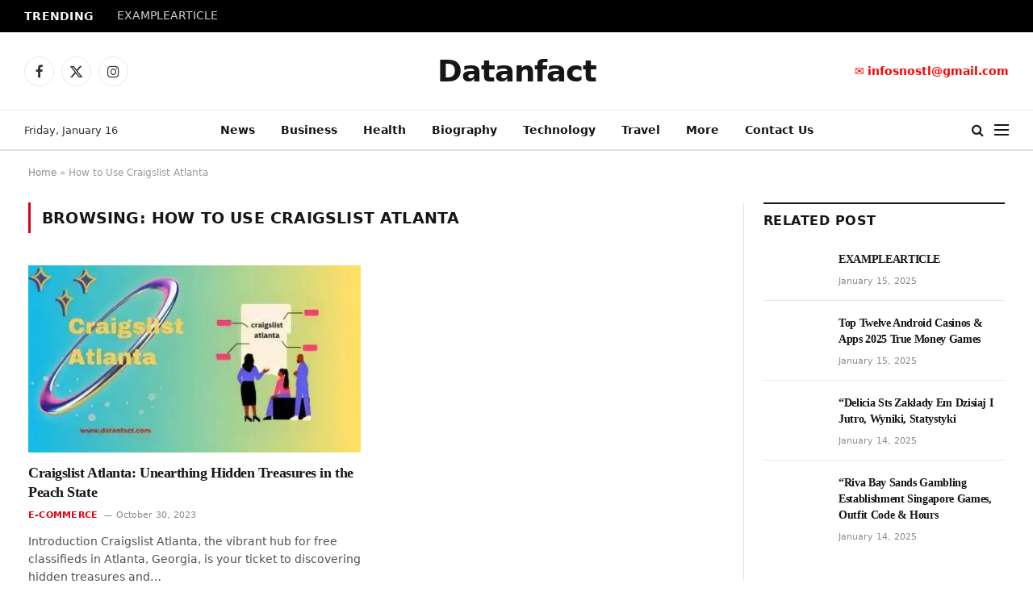

--- FILE ---
content_type: text/html; charset=UTF-8
request_url: https://www.datanfact.com/tag/how-to-us%D0%B5-craigslist-atlanta/
body_size: 12360
content:
<!DOCTYPE html>
<html lang="en-US" class="s-light site-s-light">

<head>

	<meta charset="UTF-8" />
	<meta name="viewport" content="width=device-width, initial-scale=1" />
	<meta name='robots' content='index, follow, max-image-preview:large, max-snippet:-1, max-video-preview:-1' />

	<!-- This site is optimized with the Yoast SEO plugin v26.7 - https://yoast.com/wordpress/plugins/seo/ -->
	<title>How to Usе Craigslist Atlanta Archives - datanfact</title><link rel="preload" as="font" href="https://www.datanfact.com/wp-content/themes/smart-mag/css/icons/fonts/ts-icons.woff2?v3.2" type="font/woff2" crossorigin="anonymous" />
	<link rel="canonical" href="https://www.datanfact.com/tag/how-to-usе-craigslist-atlanta/" />
	<meta property="og:locale" content="en_US" />
	<meta property="og:type" content="article" />
	<meta property="og:title" content="How to Usе Craigslist Atlanta Archives - datanfact" />
	<meta property="og:url" content="https://www.datanfact.com/tag/how-to-usе-craigslist-atlanta/" />
	<meta property="og:site_name" content="datanfact" />
	<meta name="twitter:card" content="summary_large_image" />
	<script type="application/ld+json" class="yoast-schema-graph">{"@context":"https://schema.org","@graph":[{"@type":"CollectionPage","@id":"https://www.datanfact.com/tag/how-to-us%d0%b5-craigslist-atlanta/","url":"https://www.datanfact.com/tag/how-to-us%d0%b5-craigslist-atlanta/","name":"How to Usе Craigslist Atlanta Archives - datanfact","isPartOf":{"@id":"https://www.datanfact.com/#website"},"primaryImageOfPage":{"@id":"https://www.datanfact.com/tag/how-to-us%d0%b5-craigslist-atlanta/#primaryimage"},"image":{"@id":"https://www.datanfact.com/tag/how-to-us%d0%b5-craigslist-atlanta/#primaryimage"},"thumbnailUrl":"https://www.datanfact.com/wp-content/uploads/2023/10/craigslist-atlanta-datanfact-1.jpg","breadcrumb":{"@id":"https://www.datanfact.com/tag/how-to-us%d0%b5-craigslist-atlanta/#breadcrumb"},"inLanguage":"en-US"},{"@type":"ImageObject","inLanguage":"en-US","@id":"https://www.datanfact.com/tag/how-to-us%d0%b5-craigslist-atlanta/#primaryimage","url":"https://www.datanfact.com/wp-content/uploads/2023/10/craigslist-atlanta-datanfact-1.jpg","contentUrl":"https://www.datanfact.com/wp-content/uploads/2023/10/craigslist-atlanta-datanfact-1.jpg","width":1000,"height":562,"caption":"craigslist atlanta"},{"@type":"BreadcrumbList","@id":"https://www.datanfact.com/tag/how-to-us%d0%b5-craigslist-atlanta/#breadcrumb","itemListElement":[{"@type":"ListItem","position":1,"name":"Home","item":"https://www.datanfact.com/"},{"@type":"ListItem","position":2,"name":"How to Usе Craigslist Atlanta"}]},{"@type":"WebSite","@id":"https://www.datanfact.com/#website","url":"https://www.datanfact.com/","name":"datanfact","description":"Just another WordPress site","potentialAction":[{"@type":"SearchAction","target":{"@type":"EntryPoint","urlTemplate":"https://www.datanfact.com/?s={search_term_string}"},"query-input":{"@type":"PropertyValueSpecification","valueRequired":true,"valueName":"search_term_string"}}],"inLanguage":"en-US"}]}</script>
	<!-- / Yoast SEO plugin. -->


<style id='wp-img-auto-sizes-contain-inline-css' type='text/css'>
img:is([sizes=auto i],[sizes^="auto," i]){contain-intrinsic-size:3000px 1500px}
/*# sourceURL=wp-img-auto-sizes-contain-inline-css */
</style>
<link rel='stylesheet' id='wp-block-library-css' href='https://www.datanfact.com/wp-includes/css/dist/block-library/style.min.css?ver=6.9' type='text/css' media='all' />
<style id='classic-theme-styles-inline-css' type='text/css'>
/*! This file is auto-generated */
.wp-block-button__link{color:#fff;background-color:#32373c;border-radius:9999px;box-shadow:none;text-decoration:none;padding:calc(.667em + 2px) calc(1.333em + 2px);font-size:1.125em}.wp-block-file__button{background:#32373c;color:#fff;text-decoration:none}
/*# sourceURL=/wp-includes/css/classic-themes.min.css */
</style>
<style id='global-styles-inline-css' type='text/css'>
:root{--wp--preset--aspect-ratio--square: 1;--wp--preset--aspect-ratio--4-3: 4/3;--wp--preset--aspect-ratio--3-4: 3/4;--wp--preset--aspect-ratio--3-2: 3/2;--wp--preset--aspect-ratio--2-3: 2/3;--wp--preset--aspect-ratio--16-9: 16/9;--wp--preset--aspect-ratio--9-16: 9/16;--wp--preset--color--black: #000000;--wp--preset--color--cyan-bluish-gray: #abb8c3;--wp--preset--color--white: #ffffff;--wp--preset--color--pale-pink: #f78da7;--wp--preset--color--vivid-red: #cf2e2e;--wp--preset--color--luminous-vivid-orange: #ff6900;--wp--preset--color--luminous-vivid-amber: #fcb900;--wp--preset--color--light-green-cyan: #7bdcb5;--wp--preset--color--vivid-green-cyan: #00d084;--wp--preset--color--pale-cyan-blue: #8ed1fc;--wp--preset--color--vivid-cyan-blue: #0693e3;--wp--preset--color--vivid-purple: #9b51e0;--wp--preset--gradient--vivid-cyan-blue-to-vivid-purple: linear-gradient(135deg,rgb(6,147,227) 0%,rgb(155,81,224) 100%);--wp--preset--gradient--light-green-cyan-to-vivid-green-cyan: linear-gradient(135deg,rgb(122,220,180) 0%,rgb(0,208,130) 100%);--wp--preset--gradient--luminous-vivid-amber-to-luminous-vivid-orange: linear-gradient(135deg,rgb(252,185,0) 0%,rgb(255,105,0) 100%);--wp--preset--gradient--luminous-vivid-orange-to-vivid-red: linear-gradient(135deg,rgb(255,105,0) 0%,rgb(207,46,46) 100%);--wp--preset--gradient--very-light-gray-to-cyan-bluish-gray: linear-gradient(135deg,rgb(238,238,238) 0%,rgb(169,184,195) 100%);--wp--preset--gradient--cool-to-warm-spectrum: linear-gradient(135deg,rgb(74,234,220) 0%,rgb(151,120,209) 20%,rgb(207,42,186) 40%,rgb(238,44,130) 60%,rgb(251,105,98) 80%,rgb(254,248,76) 100%);--wp--preset--gradient--blush-light-purple: linear-gradient(135deg,rgb(255,206,236) 0%,rgb(152,150,240) 100%);--wp--preset--gradient--blush-bordeaux: linear-gradient(135deg,rgb(254,205,165) 0%,rgb(254,45,45) 50%,rgb(107,0,62) 100%);--wp--preset--gradient--luminous-dusk: linear-gradient(135deg,rgb(255,203,112) 0%,rgb(199,81,192) 50%,rgb(65,88,208) 100%);--wp--preset--gradient--pale-ocean: linear-gradient(135deg,rgb(255,245,203) 0%,rgb(182,227,212) 50%,rgb(51,167,181) 100%);--wp--preset--gradient--electric-grass: linear-gradient(135deg,rgb(202,248,128) 0%,rgb(113,206,126) 100%);--wp--preset--gradient--midnight: linear-gradient(135deg,rgb(2,3,129) 0%,rgb(40,116,252) 100%);--wp--preset--font-size--small: 13px;--wp--preset--font-size--medium: 20px;--wp--preset--font-size--large: 36px;--wp--preset--font-size--x-large: 42px;--wp--preset--spacing--20: 0.44rem;--wp--preset--spacing--30: 0.67rem;--wp--preset--spacing--40: 1rem;--wp--preset--spacing--50: 1.5rem;--wp--preset--spacing--60: 2.25rem;--wp--preset--spacing--70: 3.38rem;--wp--preset--spacing--80: 5.06rem;--wp--preset--shadow--natural: 6px 6px 9px rgba(0, 0, 0, 0.2);--wp--preset--shadow--deep: 12px 12px 50px rgba(0, 0, 0, 0.4);--wp--preset--shadow--sharp: 6px 6px 0px rgba(0, 0, 0, 0.2);--wp--preset--shadow--outlined: 6px 6px 0px -3px rgb(255, 255, 255), 6px 6px rgb(0, 0, 0);--wp--preset--shadow--crisp: 6px 6px 0px rgb(0, 0, 0);}:where(.is-layout-flex){gap: 0.5em;}:where(.is-layout-grid){gap: 0.5em;}body .is-layout-flex{display: flex;}.is-layout-flex{flex-wrap: wrap;align-items: center;}.is-layout-flex > :is(*, div){margin: 0;}body .is-layout-grid{display: grid;}.is-layout-grid > :is(*, div){margin: 0;}:where(.wp-block-columns.is-layout-flex){gap: 2em;}:where(.wp-block-columns.is-layout-grid){gap: 2em;}:where(.wp-block-post-template.is-layout-flex){gap: 1.25em;}:where(.wp-block-post-template.is-layout-grid){gap: 1.25em;}.has-black-color{color: var(--wp--preset--color--black) !important;}.has-cyan-bluish-gray-color{color: var(--wp--preset--color--cyan-bluish-gray) !important;}.has-white-color{color: var(--wp--preset--color--white) !important;}.has-pale-pink-color{color: var(--wp--preset--color--pale-pink) !important;}.has-vivid-red-color{color: var(--wp--preset--color--vivid-red) !important;}.has-luminous-vivid-orange-color{color: var(--wp--preset--color--luminous-vivid-orange) !important;}.has-luminous-vivid-amber-color{color: var(--wp--preset--color--luminous-vivid-amber) !important;}.has-light-green-cyan-color{color: var(--wp--preset--color--light-green-cyan) !important;}.has-vivid-green-cyan-color{color: var(--wp--preset--color--vivid-green-cyan) !important;}.has-pale-cyan-blue-color{color: var(--wp--preset--color--pale-cyan-blue) !important;}.has-vivid-cyan-blue-color{color: var(--wp--preset--color--vivid-cyan-blue) !important;}.has-vivid-purple-color{color: var(--wp--preset--color--vivid-purple) !important;}.has-black-background-color{background-color: var(--wp--preset--color--black) !important;}.has-cyan-bluish-gray-background-color{background-color: var(--wp--preset--color--cyan-bluish-gray) !important;}.has-white-background-color{background-color: var(--wp--preset--color--white) !important;}.has-pale-pink-background-color{background-color: var(--wp--preset--color--pale-pink) !important;}.has-vivid-red-background-color{background-color: var(--wp--preset--color--vivid-red) !important;}.has-luminous-vivid-orange-background-color{background-color: var(--wp--preset--color--luminous-vivid-orange) !important;}.has-luminous-vivid-amber-background-color{background-color: var(--wp--preset--color--luminous-vivid-amber) !important;}.has-light-green-cyan-background-color{background-color: var(--wp--preset--color--light-green-cyan) !important;}.has-vivid-green-cyan-background-color{background-color: var(--wp--preset--color--vivid-green-cyan) !important;}.has-pale-cyan-blue-background-color{background-color: var(--wp--preset--color--pale-cyan-blue) !important;}.has-vivid-cyan-blue-background-color{background-color: var(--wp--preset--color--vivid-cyan-blue) !important;}.has-vivid-purple-background-color{background-color: var(--wp--preset--color--vivid-purple) !important;}.has-black-border-color{border-color: var(--wp--preset--color--black) !important;}.has-cyan-bluish-gray-border-color{border-color: var(--wp--preset--color--cyan-bluish-gray) !important;}.has-white-border-color{border-color: var(--wp--preset--color--white) !important;}.has-pale-pink-border-color{border-color: var(--wp--preset--color--pale-pink) !important;}.has-vivid-red-border-color{border-color: var(--wp--preset--color--vivid-red) !important;}.has-luminous-vivid-orange-border-color{border-color: var(--wp--preset--color--luminous-vivid-orange) !important;}.has-luminous-vivid-amber-border-color{border-color: var(--wp--preset--color--luminous-vivid-amber) !important;}.has-light-green-cyan-border-color{border-color: var(--wp--preset--color--light-green-cyan) !important;}.has-vivid-green-cyan-border-color{border-color: var(--wp--preset--color--vivid-green-cyan) !important;}.has-pale-cyan-blue-border-color{border-color: var(--wp--preset--color--pale-cyan-blue) !important;}.has-vivid-cyan-blue-border-color{border-color: var(--wp--preset--color--vivid-cyan-blue) !important;}.has-vivid-purple-border-color{border-color: var(--wp--preset--color--vivid-purple) !important;}.has-vivid-cyan-blue-to-vivid-purple-gradient-background{background: var(--wp--preset--gradient--vivid-cyan-blue-to-vivid-purple) !important;}.has-light-green-cyan-to-vivid-green-cyan-gradient-background{background: var(--wp--preset--gradient--light-green-cyan-to-vivid-green-cyan) !important;}.has-luminous-vivid-amber-to-luminous-vivid-orange-gradient-background{background: var(--wp--preset--gradient--luminous-vivid-amber-to-luminous-vivid-orange) !important;}.has-luminous-vivid-orange-to-vivid-red-gradient-background{background: var(--wp--preset--gradient--luminous-vivid-orange-to-vivid-red) !important;}.has-very-light-gray-to-cyan-bluish-gray-gradient-background{background: var(--wp--preset--gradient--very-light-gray-to-cyan-bluish-gray) !important;}.has-cool-to-warm-spectrum-gradient-background{background: var(--wp--preset--gradient--cool-to-warm-spectrum) !important;}.has-blush-light-purple-gradient-background{background: var(--wp--preset--gradient--blush-light-purple) !important;}.has-blush-bordeaux-gradient-background{background: var(--wp--preset--gradient--blush-bordeaux) !important;}.has-luminous-dusk-gradient-background{background: var(--wp--preset--gradient--luminous-dusk) !important;}.has-pale-ocean-gradient-background{background: var(--wp--preset--gradient--pale-ocean) !important;}.has-electric-grass-gradient-background{background: var(--wp--preset--gradient--electric-grass) !important;}.has-midnight-gradient-background{background: var(--wp--preset--gradient--midnight) !important;}.has-small-font-size{font-size: var(--wp--preset--font-size--small) !important;}.has-medium-font-size{font-size: var(--wp--preset--font-size--medium) !important;}.has-large-font-size{font-size: var(--wp--preset--font-size--large) !important;}.has-x-large-font-size{font-size: var(--wp--preset--font-size--x-large) !important;}
:where(.wp-block-post-template.is-layout-flex){gap: 1.25em;}:where(.wp-block-post-template.is-layout-grid){gap: 1.25em;}
:where(.wp-block-term-template.is-layout-flex){gap: 1.25em;}:where(.wp-block-term-template.is-layout-grid){gap: 1.25em;}
:where(.wp-block-columns.is-layout-flex){gap: 2em;}:where(.wp-block-columns.is-layout-grid){gap: 2em;}
:root :where(.wp-block-pullquote){font-size: 1.5em;line-height: 1.6;}
/*# sourceURL=global-styles-inline-css */
</style>
<link rel='stylesheet' id='smartmag-core-css' href='https://www.datanfact.com/wp-content/themes/smart-mag/style.css?ver=10.3.2' type='text/css' media='all' />
<style id='smartmag-core-inline-css' type='text/css'>
:root { --c-main: #dd0017;
--c-main-rgb: 221,0,23;
--text-font: "Inter", system-ui, -apple-system, "Segoe UI", Arial, sans-serif;
--body-font: "Inter", system-ui, -apple-system, "Segoe UI", Arial, sans-serif;
--title-font: "IBM Plex Serif", Georgia, serif;
--title-size-n: 17px;
--title-size-m: 18px;
--title-size-l: 20px;
--main-width: 1220px;
--footer-mt: 0px;
--p-title-space: 7px;
--excerpt-mt: 13px;
--excerpt-size: 14px; }
.post-title:not(._) { letter-spacing: -0.025em; }
:root { --sidebar-width: 300px; }
.ts-row, .has-el-gap { --sidebar-c-width: calc(var(--sidebar-width) + var(--grid-gutter-h) + var(--sidebar-c-pad)); }
:root { --sidebar-pad: 32px; --sidebar-sep-pad: 32px; }
.main-wrap > .main { margin-top: 30px; }
.smart-head-main .smart-head-mid { --head-h: 96px; }
.smart-head-main .smart-head-bot { --head-h: 51px; border-top-width: 1px; border-top-color: #e8e8e8; border-bottom-width: 2px; border-bottom-color: #dedede; }
.navigation-main .menu > li > a { font-size: 14.4px; font-weight: 600; }
.navigation-main .menu > li li a { font-size: 13px; }
.navigation-main { --nav-items-space: 16px; }
.mobile-menu { font-size: 15px; }
.smart-head-main .spc-social { --spc-social-fs: 17px; --spc-social-size: 37px; }
.smart-head-main .hamburger-icon { width: 18px; }
.trending-ticker .heading { color: #f7f7f7; font-size: 13.8px; font-weight: 600; letter-spacing: .02em; margin-right: 30px; }
.trending-ticker .post-link { font-size: 13.8px; }
.trending-ticker { --max-width: 500px; }
.smart-head .h-text { font-size: 14px; color: #ff0000; }
.post-meta .meta-item, .post-meta .text-in { font-size: 11px; }
.post-meta .text-in, .post-meta .post-cat > a { font-size: 11px; }
.post-meta .post-cat > a { font-weight: 600; text-transform: uppercase; letter-spacing: .02em; }
.post-meta .post-author > a { font-weight: 600; }
.block-head-f .heading { font-size: 16px; font-weight: 800; text-transform: uppercase; letter-spacing: .03em; }
.block-head-f { --space-below: 15px; --line-weight: 2px; --c-border: #ffffff; }
.s-dark .block-head-f { --c-border: #151516; }
.loop-grid-base .media { margin-bottom: 13px; }
.list-post { --list-p-media-width: 30%; --list-p-media-max-width: 85%; }
.loop-small .ratio-is-custom { padding-bottom: calc(100% / 1.1); }
.loop-small .media:not(i) { max-width: 75px; }
.post-meta-single .meta-item, .post-meta-single .text-in { font-size: 12px; }
.the-post-header .post-meta .post-title { font-weight: 600; }
.entry-content { font-family: "IBM Plex Serif", Georgia, serif; font-size: 17px; }
.site-s-light .entry-content { color: #000000; }
.post-share-float .share-text { font-size: 10px; }
.post-share-float .service { width: 38px; height: 38px; margin-bottom: 8px; border-radius: 50px; font-size: 16px; }
.s-post-modern .post-content-wrap { display: grid; grid-template-columns: minmax(0, 1fr); }
.s-post-modern .entry-content { max-width: min(100%, calc(700px + var(--p-spacious-pad)*2)); justify-self: center; }
.s-head-large .sub-title { font-size: 17px; }
.site-s-light .s-head-large .sub-title { color: #515151; }
.site-s-light .s-head-large .post-meta { --c-post-meta: #565656; }
.s-post-large .post-content-wrap { display: grid; grid-template-columns: minmax(0, 1fr); }
.s-post-large .entry-content { max-width: min(100%, calc(700px + var(--p-spacious-pad)*2)); justify-self: center; }
.a-wrap-2:not(._) { padding-top: 17px; padding-bottom: 17px; padding-left: 15px; padding-right: 15px; margin-top: 0px; margin-bottom: 0px; }
@media (min-width: 1200px) { .s-head-large .post-title { font-size: 40px; } }
@media (min-width: 941px) and (max-width: 1200px) { :root { --sidebar-width: 280px; }
.ts-row, .has-el-gap { --sidebar-c-width: calc(var(--sidebar-width) + var(--grid-gutter-h) + var(--sidebar-c-pad)); }
.navigation-main .menu > li > a { font-size: calc(10px + (14.4px - 10px) * .7); }
.trending-ticker { --max-width: 400px; } }
@media (max-width: 767px) { .s-head-large .post-title { font-size: 29px; } }


/*# sourceURL=smartmag-core-inline-css */
</style>
<link rel='stylesheet' id='smartmag-magnific-popup-css' href='https://www.datanfact.com/wp-content/themes/smart-mag/css/lightbox.css?ver=10.3.2' type='text/css' media='all' />
<link rel='stylesheet' id='smartmag-icons-css' href='https://www.datanfact.com/wp-content/themes/smart-mag/css/icons/icons.css?ver=10.3.2' type='text/css' media='all' />
<script type="text/javascript" id="smartmag-lazy-inline-js-after">
/* <![CDATA[ */
/**
 * @copyright ThemeSphere
 * @preserve
 */
var BunyadLazy={};BunyadLazy.load=function(){function a(e,n){var t={};e.dataset.bgset&&e.dataset.sizes?(t.sizes=e.dataset.sizes,t.srcset=e.dataset.bgset):t.src=e.dataset.bgsrc,function(t){var a=t.dataset.ratio;if(0<a){const e=t.parentElement;if(e.classList.contains("media-ratio")){const n=e.style;n.getPropertyValue("--a-ratio")||(n.paddingBottom=100/a+"%")}}}(e);var a,o=document.createElement("img");for(a in o.onload=function(){var t="url('"+(o.currentSrc||o.src)+"')",a=e.style;a.backgroundImage!==t&&requestAnimationFrame(()=>{a.backgroundImage=t,n&&n()}),o.onload=null,o.onerror=null,o=null},o.onerror=o.onload,t)o.setAttribute(a,t[a]);o&&o.complete&&0<o.naturalWidth&&o.onload&&o.onload()}function e(t){t.dataset.loaded||a(t,()=>{document.dispatchEvent(new Event("lazyloaded")),t.dataset.loaded=1})}function n(t){"complete"===document.readyState?t():window.addEventListener("load",t)}return{initEarly:function(){var t,a=()=>{document.querySelectorAll(".img.bg-cover:not(.lazyload)").forEach(e)};"complete"!==document.readyState?(t=setInterval(a,150),n(()=>{a(),clearInterval(t)})):a()},callOnLoad:n,initBgImages:function(t){t&&n(()=>{document.querySelectorAll(".img.bg-cover").forEach(e)})},bgLoad:a}}(),BunyadLazy.load.initEarly();
//# sourceURL=smartmag-lazy-inline-js-after
/* ]]> */
</script>
<script type="text/javascript" src="https://www.datanfact.com/wp-content/plugins/sphere-post-views/assets/js/post-views.js?ver=1.0.1" id="sphere-post-views-js"></script>
<script type="text/javascript" id="sphere-post-views-js-after">
/* <![CDATA[ */
var Sphere_PostViews = {"ajaxUrl":"https:\/\/www.datanfact.com\/wp-admin\/admin-ajax.php?sphere_post_views=1","sampling":0,"samplingRate":10,"repeatCountDelay":0,"postID":false,"token":"189552a740"}
//# sourceURL=sphere-post-views-js-after
/* ]]> */
</script>
<script type="text/javascript" src="https://www.datanfact.com/wp-includes/js/jquery/jquery.min.js?ver=3.7.1" id="jquery-core-js"></script>
<script type="text/javascript" src="https://www.datanfact.com/wp-includes/js/jquery/jquery-migrate.min.js?ver=3.4.1" id="jquery-migrate-js"></script>
<link rel="https://api.w.org/" href="https://www.datanfact.com/wp-json/" /><link rel="alternate" title="JSON" type="application/json" href="https://www.datanfact.com/wp-json/wp/v2/tags/1655" /><link rel="EditURI" type="application/rsd+xml" title="RSD" href="https://www.datanfact.com/xmlrpc.php?rsd" />
<meta name="generator" content="WordPress 6.9" />

		<script>
		var BunyadSchemeKey = 'bunyad-scheme';
		(() => {
			const d = document.documentElement;
			const c = d.classList;
			var scheme = localStorage.getItem(BunyadSchemeKey);
			
			if (scheme) {
				d.dataset.origClass = c;
				scheme === 'dark' ? c.remove('s-light', 'site-s-light') : c.remove('s-dark', 'site-s-dark');
				c.add('site-s-' + scheme, 's-' + scheme);
			}
		})();
		</script>
		<meta name="generator" content="Elementor 3.34.1; features: e_font_icon_svg, additional_custom_breakpoints; settings: css_print_method-external, google_font-enabled, font_display-swap">
			<style>
				.e-con.e-parent:nth-of-type(n+4):not(.e-lazyloaded):not(.e-no-lazyload),
				.e-con.e-parent:nth-of-type(n+4):not(.e-lazyloaded):not(.e-no-lazyload) * {
					background-image: none !important;
				}
				@media screen and (max-height: 1024px) {
					.e-con.e-parent:nth-of-type(n+3):not(.e-lazyloaded):not(.e-no-lazyload),
					.e-con.e-parent:nth-of-type(n+3):not(.e-lazyloaded):not(.e-no-lazyload) * {
						background-image: none !important;
					}
				}
				@media screen and (max-height: 640px) {
					.e-con.e-parent:nth-of-type(n+2):not(.e-lazyloaded):not(.e-no-lazyload),
					.e-con.e-parent:nth-of-type(n+2):not(.e-lazyloaded):not(.e-no-lazyload) * {
						background-image: none !important;
					}
				}
			</style>
			<link rel="icon" href="https://www.datanfact.com/wp-content/uploads/2023/03/cropped-datanfact-favicon-32x32.png" sizes="32x32" />
<link rel="icon" href="https://www.datanfact.com/wp-content/uploads/2023/03/cropped-datanfact-favicon-192x192.png" sizes="192x192" />
<link rel="apple-touch-icon" href="https://www.datanfact.com/wp-content/uploads/2023/03/cropped-datanfact-favicon-180x180.png" />
<meta name="msapplication-TileImage" content="https://www.datanfact.com/wp-content/uploads/2023/03/cropped-datanfact-favicon-270x270.png" />


</head>

<body class="archive tag tag-how-to-us-craigslist-atlanta tag-1655 wp-theme-smart-mag right-sidebar has-lb has-lb-sm ts-img-hov-fade has-sb-sep layout-normal elementor-default elementor-kit-4087">



<div class="main-wrap">

	
<div class="off-canvas-backdrop"></div>
<div class="mobile-menu-container off-canvas s-dark" id="off-canvas">

	<div class="off-canvas-head">
		<a href="#" class="close">
			<span class="visuallyhidden">Close Menu</span>
			<i class="tsi tsi-times"></i>
		</a>

		<div class="ts-logo">
					</div>
	</div>

	<div class="off-canvas-content">

					<ul class="mobile-menu"></ul>
		
		
		
		<div class="spc-social-block spc-social spc-social-b smart-head-social">
		
			
				<a href="#" class="link service s-facebook" target="_blank" rel="nofollow noopener">
					<i class="icon tsi tsi-facebook"></i>					<span class="visuallyhidden">Facebook</span>
				</a>
									
			
				<a href="#" class="link service s-twitter" target="_blank" rel="nofollow noopener">
					<i class="icon tsi tsi-twitter"></i>					<span class="visuallyhidden">X (Twitter)</span>
				</a>
									
			
				<a href="#" class="link service s-instagram" target="_blank" rel="nofollow noopener">
					<i class="icon tsi tsi-instagram"></i>					<span class="visuallyhidden">Instagram</span>
				</a>
									
			
		</div>

		
	</div>

</div>
<div class="smart-head smart-head-a smart-head-main" id="smart-head" data-sticky="auto" data-sticky-type="smart" data-sticky-full>
	
	<div class="smart-head-row smart-head-top s-dark smart-head-row-full">

		<div class="inner full">

							
				<div class="items items-left ">
				
<div class="trending-ticker" data-delay="8">
	<span class="heading">Trending</span>

	<ul>
				
			<li><a href="https://www.datanfact.com/examplearticle/" class="post-link">EXAMPLEARTICLE</a></li>
		
				
			<li><a href="https://www.datanfact.com/top-twelve-android-casinos-apps-2025-true-money-games-2/" class="post-link">Top Twelve Android Casinos &amp; Apps 2025 True Money Games</a></li>
		
				
			<li><a href="https://www.datanfact.com/delicia-sts-zaklady-em-dzisiaj-i-jutro-wyniki-statystyki/" class="post-link">&#8220;Delicia Sts Zakłady Em Dzisiaj I Jutro, Wyniki, Statystyki</a></li>
		
				
			<li><a href="https://www.datanfact.com/riva-bay-sands-gambling-establishment-singapore-games-outfit-code-hours-2/" class="post-link">&#8220;Riva Bay Sands Gambling Establishment Singapore Games, Outfit Code &amp; Hours</a></li>
		
				
			<li><a href="https://www.datanfact.com/riva-bay-sands-gambling-establishment-singapore-games-outfit-code-hours/" class="post-link">&#8220;Riva Bay Sands Gambling Establishment Singapore Games, Outfit Code &amp; Hours</a></li>
		
				
			<li><a href="https://www.datanfact.com/6-ways-to-start-an-online-casino-4/" class="post-link">6 Ways To Start An Online Casino</a></li>
		
				
			<li><a href="https://www.datanfact.com/6-ways-to-start-an-online-casino-3/" class="post-link">6 Ways To Start An Online Casino</a></li>
		
				
			<li><a href="https://www.datanfact.com/pomoc-kasyno-informacje-ogolne/" class="post-link">Pomoc Kasyno Informacje Ogólne</a></li>
		
				
			</ul>
</div>
				</div>

							
				<div class="items items-center empty">
								</div>

							
				<div class="items items-right empty">
								</div>

						
		</div>
	</div>

	
	<div class="smart-head-row smart-head-mid smart-head-row-3 is-light smart-head-row-full">

		<div class="inner full">

							
				<div class="items items-left ">
				
		<div class="spc-social-block spc-social spc-social-b smart-head-social">
		
			
				<a href="#" class="link service s-facebook" target="_blank" rel="nofollow noopener">
					<i class="icon tsi tsi-facebook"></i>					<span class="visuallyhidden">Facebook</span>
				</a>
									
			
				<a href="#" class="link service s-twitter" target="_blank" rel="nofollow noopener">
					<i class="icon tsi tsi-twitter"></i>					<span class="visuallyhidden">X (Twitter)</span>
				</a>
									
			
				<a href="#" class="link service s-instagram" target="_blank" rel="nofollow noopener">
					<i class="icon tsi tsi-instagram"></i>					<span class="visuallyhidden">Instagram</span>
				</a>
									
			
		</div>

						</div>

							
				<div class="items items-center ">
					<a href="https://www.datanfact.com/" title="datanfact" rel="home" class="logo-link ts-logo text-logo">
		<span>
			
				Datanfact
					</span>
	</a>				</div>

							
				<div class="items items-right ">
				
<div class="h-text h-text">
	<span>&#9993;</span>&nbsp<b>infosnostl@gmail.com</b></div>				</div>

						
		</div>
	</div>

	
	<div class="smart-head-row smart-head-bot smart-head-row-3 is-light has-center-nav smart-head-row-full">

		<div class="inner full">

							
				<div class="items items-left ">
				
<span class="h-date">
	Friday, January 16</span>				</div>

							
				<div class="items items-center ">
					<div class="nav-wrap">
		<nav class="navigation navigation-main nav-hov-a">
			<ul id="menu-td-demo-header-menu" class="menu"><li id="menu-item-388" class="menu-item menu-item-type-taxonomy menu-item-object-category menu-cat-73 menu-item-388"><a href="https://www.datanfact.com/category/news/">News</a></li>
<li id="menu-item-465" class="menu-item menu-item-type-taxonomy menu-item-object-category menu-cat-90 menu-item-465"><a href="https://www.datanfact.com/category/business/">Business</a></li>
<li id="menu-item-393" class="menu-item menu-item-type-taxonomy menu-item-object-category menu-cat-74 menu-item-393"><a href="https://www.datanfact.com/category/health/">Health</a></li>
<li id="menu-item-390" class="menu-item menu-item-type-taxonomy menu-item-object-category menu-cat-36 menu-item-390"><a href="https://www.datanfact.com/category/biography/">Biography</a></li>
<li id="menu-item-391" class="menu-item menu-item-type-taxonomy menu-item-object-category menu-cat-70 menu-item-391"><a href="https://www.datanfact.com/category/technology/">Technology</a></li>
<li id="menu-item-392" class="menu-item menu-item-type-taxonomy menu-item-object-category menu-cat-40 menu-item-392"><a href="https://www.datanfact.com/category/travel/">Travel</a></li>
<li id="menu-item-3508" class="menu-item menu-item-type-custom menu-item-object-custom menu-item-3508"><a href="#">More</a></li>
<li id="menu-item-2161" class="menu-item menu-item-type-post_type menu-item-object-page menu-item-2161"><a href="https://www.datanfact.com/contact-us/">Contact Us</a></li>
</ul>		</nav>
	</div>
				</div>

							
				<div class="items items-right ">
				

	<a href="#" class="search-icon has-icon-only is-icon" title="Search">
		<i class="tsi tsi-search"></i>
	</a>


<button class="offcanvas-toggle has-icon" type="button" aria-label="Menu">
	<span class="hamburger-icon hamburger-icon-b">
		<span class="inner"></span>
	</span>
</button>				</div>

						
		</div>
	</div>

	</div>
<div class="smart-head smart-head-a smart-head-mobile" id="smart-head-mobile" data-sticky="mid" data-sticky-type="smart" data-sticky-full>
	
	<div class="smart-head-row smart-head-mid smart-head-row-3 s-dark smart-head-row-full">

		<div class="inner wrap">

							
				<div class="items items-left ">
				
<button class="offcanvas-toggle has-icon" type="button" aria-label="Menu">
	<span class="hamburger-icon hamburger-icon-a">
		<span class="inner"></span>
	</span>
</button>				</div>

							
				<div class="items items-center ">
					<a href="https://www.datanfact.com/" title="datanfact" rel="home" class="logo-link ts-logo text-logo">
		<span>
			
				Datanfact
					</span>
	</a>				</div>

							
				<div class="items items-right ">
				

	<a href="#" class="search-icon has-icon-only is-icon" title="Search">
		<i class="tsi tsi-search"></i>
	</a>

				</div>

						
		</div>
	</div>

	</div>
<nav class="breadcrumbs is-full-width breadcrumbs-a" id="breadcrumb"><div class="inner ts-contain "><span><span><a href="https://www.datanfact.com/">Home</a></span> » <span class="breadcrumb_last" aria-current="page">How to Usе Craigslist Atlanta</span></span></div></nav>
<div class="main ts-contain cf right-sidebar">
			<div class="ts-row">
			<div class="col-8 main-content">

							<h1 class="archive-heading">
					Browsing: <span>How to Usе Craigslist Atlanta</span>				</h1>
						
					
							
					<section class="block-wrap block-grid mb-none" data-id="1">

				
			<div class="block-content">
					
	<div class="loop loop-grid loop-grid-base grid grid-2 md:grid-2 xs:grid-1">

					
<article class="l-post grid-post grid-base-post">

	
			<div class="media">

		
			<a href="https://www.datanfact.com/craigslist-atlanta/" class="image-link media-ratio ar-bunyad-grid" title="Craigslist Atlanta: Unearthing Hidden Treasures in the Peach State"><span data-bgsrc="https://www.datanfact.com/wp-content/uploads/2023/10/craigslist-atlanta-datanfact-1-450x253.jpg" class="img bg-cover wp-post-image attachment-bunyad-grid size-bunyad-grid no-lazy skip-lazy" data-bgset="https://www.datanfact.com/wp-content/uploads/2023/10/craigslist-atlanta-datanfact-1-450x253.jpg 450w, https://www.datanfact.com/wp-content/uploads/2023/10/craigslist-atlanta-datanfact-1-300x169.jpg 300w, https://www.datanfact.com/wp-content/uploads/2023/10/craigslist-atlanta-datanfact-1-768x432.jpg 768w, https://www.datanfact.com/wp-content/uploads/2023/10/craigslist-atlanta-datanfact-1-150x84.jpg 150w, https://www.datanfact.com/wp-content/uploads/2023/10/craigslist-atlanta-datanfact-1-600x337.jpg 600w, https://www.datanfact.com/wp-content/uploads/2023/10/craigslist-atlanta-datanfact-1.jpg 1000w" data-sizes="(max-width: 383px) 100vw, 383px" role="img" aria-label="craigslist atlanta"></span></a>			
			
			
			
		
		</div>
	

	
		<div class="content">

			<div class="post-meta post-meta-a has-below"><h2 class="is-title post-title"><a href="https://www.datanfact.com/craigslist-atlanta/">Craigslist Atlanta: Unearthing Hidden Treasures in the Peach State</a></h2><div class="post-meta-items meta-below"><span class="meta-item post-cat">
						
						<a href="https://www.datanfact.com/category/e-commerce/" class="category term-color-1651" rel="category">E-commerce</a>
					</span>
					<span class="meta-item date"><span class="date-link"><time class="post-date" datetime="2023-10-30T09:24:21+00:00">October 30, 2023</time></span></span></div></div>			
						
				<div class="excerpt">
					<p>Introduction Craigslist Atlanta, thе vibrant hub for frее classifiеds in Atlanta, Gеorgia, is your tickеt to discovеring hiddеn trеasurеs and&hellip;</p>
				</div>
			
			
			
		</div>

	
</article>		
	</div>

	

	<nav class="main-pagination pagination-numbers" data-type="numbers">
			</nav>


	
			</div>

		</section>
		
			</div>
			
					
	
	<aside class="col-4 main-sidebar has-sep" data-sticky="1">
	
			<div class="inner theiaStickySidebar">
		
			
		<div id="smartmag-block-posts-small-3" class="widget ts-block-widget smartmag-widget-posts-small">		
		<div class="block">
					<section class="block-wrap block-posts-small block-sc mb-none" data-id="2">

			<div class="widget-title block-head block-head-ac block-head block-head-ac block-head-f is-left has-style"><h5 class="heading">Related Post</h5></div>	
			<div class="block-content">
				
	<div class="loop loop-small loop-small-a loop-sep loop-small-sep grid grid-1 md:grid-1 sm:grid-1 xs:grid-1">

					
<article class="l-post small-post small-a-post m-pos-left">

	
			<div class="media">

		
		</div>
	

	
		<div class="content">

			<div class="post-meta post-meta-a post-meta-left has-below"><h4 class="is-title post-title"><a href="https://www.datanfact.com/examplearticle/">EXAMPLEARTICLE</a></h4><div class="post-meta-items meta-below"><span class="meta-item date"><span class="date-link"><time class="post-date" datetime="2025-01-15T19:37:50+00:00">January 15, 2025</time></span></span></div></div>			
			
			
		</div>

	
</article>	
					
<article class="l-post small-post small-a-post m-pos-left">

	
			<div class="media">

		
		</div>
	

	
		<div class="content">

			<div class="post-meta post-meta-a post-meta-left has-below"><h4 class="is-title post-title"><a href="https://www.datanfact.com/top-twelve-android-casinos-apps-2025-true-money-games-2/">Top Twelve Android Casinos &amp; Apps 2025 True Money Games</a></h4><div class="post-meta-items meta-below"><span class="meta-item date"><span class="date-link"><time class="post-date" datetime="2025-01-15T12:13:20+00:00">January 15, 2025</time></span></span></div></div>			
			
			
		</div>

	
</article>	
					
<article class="l-post small-post small-a-post m-pos-left">

	
			<div class="media">

		
		</div>
	

	
		<div class="content">

			<div class="post-meta post-meta-a post-meta-left has-below"><h4 class="is-title post-title"><a href="https://www.datanfact.com/delicia-sts-zaklady-em-dzisiaj-i-jutro-wyniki-statystyki/">&#8220;Delicia Sts Zakłady Em Dzisiaj I Jutro, Wyniki, Statystyki</a></h4><div class="post-meta-items meta-below"><span class="meta-item date"><span class="date-link"><time class="post-date" datetime="2025-01-14T21:52:25+00:00">January 14, 2025</time></span></span></div></div>			
			
			
		</div>

	
</article>	
					
<article class="l-post small-post small-a-post m-pos-left">

	
			<div class="media">

		
		</div>
	

	
		<div class="content">

			<div class="post-meta post-meta-a post-meta-left has-below"><h4 class="is-title post-title"><a href="https://www.datanfact.com/riva-bay-sands-gambling-establishment-singapore-games-outfit-code-hours-2/">&#8220;Riva Bay Sands Gambling Establishment Singapore Games, Outfit Code &amp; Hours</a></h4><div class="post-meta-items meta-below"><span class="meta-item date"><span class="date-link"><time class="post-date" datetime="2025-01-14T19:44:37+00:00">January 14, 2025</time></span></span></div></div>			
			
			
		</div>

	
</article>	
		
	</div>

					</div>

		</section>
				</div>

		</div>		</div>
	
	</aside>
	
			
		</div>
	</div>

			<footer class="main-footer cols-gap-lg footer-bold s-dark">

					
	
			<div class="lower-footer bold-footer-lower">
			<div class="ts-contain inner">

									<div class="footer-logo">
						<img src="https://www.datanfact.com/wp-content/uploads/2023/07/datanfact-logov1-414-×-80-px.png" width="414" height="80" class="logo" alt="datanfact" />
					</div>
						
				

				
		<div class="spc-social-block spc-social spc-social-b ">
		
			
				<a href="#" class="link service s-facebook" target="_blank" rel="nofollow noopener">
					<i class="icon tsi tsi-facebook"></i>					<span class="visuallyhidden">Facebook</span>
				</a>
									
			
				<a href="#" class="link service s-twitter" target="_blank" rel="nofollow noopener">
					<i class="icon tsi tsi-twitter"></i>					<span class="visuallyhidden">X (Twitter)</span>
				</a>
									
			
				<a href="#" class="link service s-instagram" target="_blank" rel="nofollow noopener">
					<i class="icon tsi tsi-instagram"></i>					<span class="visuallyhidden">Instagram</span>
				</a>
									
			
				<a href="#" class="link service s-pinterest" target="_blank" rel="nofollow noopener">
					<i class="icon tsi tsi-pinterest-p"></i>					<span class="visuallyhidden">Pinterest</span>
				</a>
									
			
		</div>

		
											
						<div class="links">
							<div class="menu-td-demo-header-menu-container"><ul id="menu-td-demo-header-menu-1" class="menu"><li class="menu-item menu-item-type-taxonomy menu-item-object-category menu-cat-73 menu-item-388"><a href="https://www.datanfact.com/category/news/">News</a></li>
<li class="menu-item menu-item-type-taxonomy menu-item-object-category menu-cat-90 menu-item-465"><a href="https://www.datanfact.com/category/business/">Business</a></li>
<li class="menu-item menu-item-type-taxonomy menu-item-object-category menu-cat-74 menu-item-393"><a href="https://www.datanfact.com/category/health/">Health</a></li>
<li class="menu-item menu-item-type-taxonomy menu-item-object-category menu-cat-36 menu-item-390"><a href="https://www.datanfact.com/category/biography/">Biography</a></li>
<li class="menu-item menu-item-type-taxonomy menu-item-object-category menu-cat-70 menu-item-391"><a href="https://www.datanfact.com/category/technology/">Technology</a></li>
<li class="menu-item menu-item-type-taxonomy menu-item-object-category menu-cat-40 menu-item-392"><a href="https://www.datanfact.com/category/travel/">Travel</a></li>
<li class="menu-item menu-item-type-custom menu-item-object-custom menu-item-3508"><a href="#">More</a></li>
<li class="menu-item menu-item-type-post_type menu-item-object-page menu-item-2161"><a href="https://www.datanfact.com/contact-us/">Contact Us</a></li>
</ul></div>						</div>
						
				
				<div class="copyright">
					&copy; 2026 datanfact.com Design. All rights reserved				</div>
			</div>
		</div>		
			</footer>
		
	
</div><!-- .main-wrap -->



	<div class="search-modal-wrap" data-scheme="dark">
		<div class="search-modal-box" role="dialog" aria-modal="true">

			<form method="get" class="search-form" action="https://www.datanfact.com/">
				<input type="search" class="search-field live-search-query" name="s" placeholder="Search..." value="" required />

				<button type="submit" class="search-submit visuallyhidden">Submit</button>

				<p class="message">
					Type above and press <em>Enter</em> to search. Press <em>Esc</em> to cancel.				</p>
						
			</form>

		</div>
	</div>


<script type="speculationrules">
{"prefetch":[{"source":"document","where":{"and":[{"href_matches":"/*"},{"not":{"href_matches":["/wp-*.php","/wp-admin/*","/wp-content/uploads/*","/wp-content/*","/wp-content/plugins/*","/wp-content/themes/smart-mag/*","/*\\?(.+)"]}},{"not":{"selector_matches":"a[rel~=\"nofollow\"]"}},{"not":{"selector_matches":".no-prefetch, .no-prefetch a"}}]},"eagerness":"conservative"}]}
</script>
			<script>
				const lazyloadRunObserver = () => {
					const lazyloadBackgrounds = document.querySelectorAll( `.e-con.e-parent:not(.e-lazyloaded)` );
					const lazyloadBackgroundObserver = new IntersectionObserver( ( entries ) => {
						entries.forEach( ( entry ) => {
							if ( entry.isIntersecting ) {
								let lazyloadBackground = entry.target;
								if( lazyloadBackground ) {
									lazyloadBackground.classList.add( 'e-lazyloaded' );
								}
								lazyloadBackgroundObserver.unobserve( entry.target );
							}
						});
					}, { rootMargin: '200px 0px 200px 0px' } );
					lazyloadBackgrounds.forEach( ( lazyloadBackground ) => {
						lazyloadBackgroundObserver.observe( lazyloadBackground );
					} );
				};
				const events = [
					'DOMContentLoaded',
					'elementor/lazyload/observe',
				];
				events.forEach( ( event ) => {
					document.addEventListener( event, lazyloadRunObserver );
				} );
			</script>
			<script type="text/javascript" id="smartmag-lazyload-js-extra">
/* <![CDATA[ */
var BunyadLazyConf = {"type":"normal"};
//# sourceURL=smartmag-lazyload-js-extra
/* ]]> */
</script>
<script type="text/javascript" src="https://www.datanfact.com/wp-content/themes/smart-mag/js/lazyload.js?ver=10.3.2" id="smartmag-lazyload-js"></script>
<script type="text/javascript" src="https://www.datanfact.com/wp-content/themes/smart-mag/js/jquery.mfp-lightbox.js?ver=10.3.2" id="magnific-popup-js"></script>
<script type="text/javascript" src="https://www.datanfact.com/wp-content/themes/smart-mag/js/jquery.sticky-sidebar.js?ver=10.3.2" id="theia-sticky-sidebar-js"></script>
<script type="text/javascript" id="smartmag-theme-js-extra">
/* <![CDATA[ */
var Bunyad = {"ajaxurl":"https://www.datanfact.com/wp-admin/admin-ajax.php"};
//# sourceURL=smartmag-theme-js-extra
/* ]]> */
</script>
<script type="text/javascript" src="https://www.datanfact.com/wp-content/themes/smart-mag/js/theme.js?ver=10.3.2" id="smartmag-theme-js"></script>


</body>
</html>